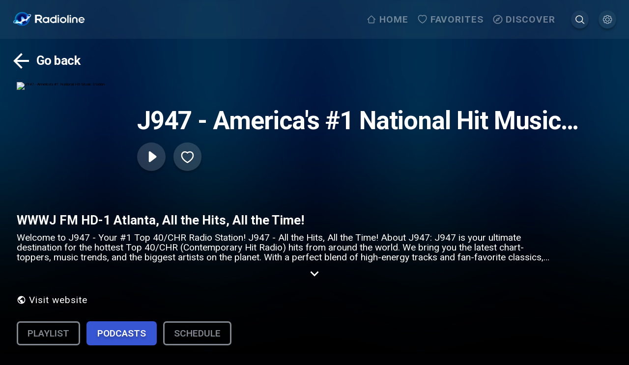

--- FILE ---
content_type: text/css; charset=UTF-8
request_url: https://www.radioline.co/_next/static/css/5678b4cca299ffaf.css
body_size: 1309
content:
.region-countries_header__BEQf0{display:flex;justify-content:space-between;transform:translateY(2.4rem);padding:1.6rem;position:relative;z-index:3}.region-countries_header__BEQf0 h2{font-size:3.2rem;color:#fff}.region-countries_header__BEQf0 .region-countries_buttons__aVmfP{flex-shrink:0;direction:ltr}.region-countries_header__BEQf0 .region-countries_arrow__PRwWz:first-child{margin-right:1.6rem}.region-countries_header__BEQf0 .region-countries_arrow__PRwWz svg{width:4rem;height:4rem}.region-countries_header__BEQf0 .region-countries_arrow__PRwWz.region-countries_arrow_back__2YATV svg{transform:rotate(180deg)}body.arrow-navigation .region-countries_radio_station__8PHvQ:focus{transform:scale(1.1);-o-object-fit:cover;object-fit:cover}.region-countries_radio_list__HRrpv{overflow-x:auto;padding:calc(3.2rem + 4rem) 1.6rem;margin:-4rem -1.6rem;-ms-overflow-style:none;scrollbar-width:none;-webkit-overflow-scrolling:touch;display:flex;flex-wrap:wrap;justify-content:flex-start}.region-countries_radio_list__HRrpv::-webkit-scrollbar{display:none}.region-countries_radio_list__HRrpv .region-countries_radio_station__8PHvQ{transition:all .5s;flex-basis:19.2rem;-o-object-fit:cover;object-fit:cover;cursor:pointer;border-radius:100%;z-index:2;filter:drop-shadow(0 4px 6px rgba(0,0,0,.4));justify-items:center;display:flex;flex:1 1;flex-direction:column;align-items:center}@media(min-width:26.26em){.region-countries_radio_list__HRrpv .region-countries_radio_station__8PHvQ:hover{transform:scale(1.2);filter:drop-shadow(0 0 24px #000000)}}.region-countries_radio_list__HRrpv .region-countries_radio_station__8PHvQ:focus{outline:none}.region-countries_radio_list__HRrpv .region-countries_radio_station__8PHvQ .region-countries_cover__bSghK{border-radius:100%;-o-object-fit:cover;object-fit:cover;-o-object-position:center center;object-position:center center;width:102%;height:102%;box-shadow:inset 0 0 10px 7px hsla(0,0%,100%,.15)}.region-countries_radio_list__HRrpv .region-countries_radio_station__8PHvQ .region-countries_cover__bSghK.region-countries_no_image__617Y7{background:hsla(0,0%,100%,.15)}.region-countries_radio_list__HRrpv .region-countries_radio_station__8PHvQ .region-countries_cover__bSghK.region-countries_no_image__617Y7 svg{width:13.6rem;height:13.6rem;margin:1rem}.region-countries_radio_list__HRrpv .region-countries_radio_station__8PHvQ .region-countries_station_title__IcDTw{color:#fff;font-size:1.6rem;line-height:2.4rem;overflow:hidden;min-width:15rem;text-align:center;margin-top:.8rem}.region-countries_radio_list__HRrpv .region-countries_radio_station__8PHvQ.region-countries_show_station_names__tM8Hp.region-countries_show_station_names__tM8Hp{margin-bottom:3.2rem}.region-countries_row__ALi6U{display:flex}.region-countries_row__ALi6U:after{content:"";flex-grow:0;flex-shrink:0;flex-basis:calc(100vw - 17.2rem - 5rem)}.region-countries_row__ALi6U.region-countries_wrapped__bzIBr{overflow-x:hidden;flex-wrap:wrap;padding-bottom:3rem}.region-countries_row__ALi6U.region-countries_wrapped__bzIBr .region-countries_radio_station__8PHvQ{margin:1.6rem}@media(max-width:20em){.region-countries_row__ALi6U.region-countries_wrapped__bzIBr .region-countries_placeholder_item__MDatT{width:11.2rem;height:11.2rem}.region-countries_row__ALi6U.region-countries_wrapped__bzIBr .region-countries_radio_station__8PHvQ{margin:.8rem}}.region-countries_placeholder_item__MDatT{box-shadow:0 4px 10px 0 rgba(33,33,33,.15);border-radius:100%;width:15.6rem;height:15.6rem;position:relative;overflow:hidden;flex-shrink:0}.region-countries_placeholder_item__MDatT:before{content:"";display:block;position:absolute;left:-150px;top:0;height:100%;width:15.6rem;background:linear-gradient(90deg,transparent 0,hsla(0,0%,91%,.2) 50%,transparent);animation:region-countries_load__Xn3Lk 1s cubic-bezier(.4,0,.2,1) infinite}@keyframes region-countries_load__Xn3Lk{0%{left:-150px}to{left:100%}}.navigation-map_container__7qtCO{padding:1.6rem;margin:0 auto}@media(min-width:80.01em){.navigation-map_container__7qtCO{padding:1.6rem 3.4rem 0}}@media(max-width:51.25em){.navigation-map_container__7qtCO{padding:0 1.6rem}}.navigation-map_inner-container__Hho0v{max-width:192rem;margin:0 auto}.navigation-map_home_stations_wrapper__Xir4o{margin-bottom:.6rem}.navigation-map_home_podcasts_wrapper__hWfsL{margin-bottom:3rem}.navigation-map_country_title__fmq6R{color:#fff;padding-left:1.6rem;margin-bottom:3.2rem;font-size:3.2rem}.navigation-map_countries_wrapper__jESfr .navigation-map_loader_container__3LYRy{display:flex;padding-top:9.2rem;justify-content:center}.navigation-map_countries_wrapper__jESfr .navigation-map_loader_container__3LYRy svg{width:9.2rem;height:9.2rem}
/*# sourceMappingURL=5678b4cca299ffaf.css.map*/

--- FILE ---
content_type: application/javascript; charset=UTF-8
request_url: https://www.radioline.co/_next/static/chunks/pages/navigation-map-bed8ce2b884274dc.js
body_size: 1424
content:
(self.webpackChunk_N_E=self.webpackChunk_N_E||[]).push([[2754],{56260:function(n,r,e){"use strict";e.r(r),e.d(r,{Home:function(){return N},__N_SSG:function(){return j},default:function(){return b}});var i=e(85192),o=e.n(i),a=e(67294),t=e(71014),s=e(91289),_=e(37387),c=e(86010),l=e(36622),u=e.n(l),p=e(25675),d=e.n(p),m=e(23583),g=e(41664),h=e.n(g),v=e(85893),f=function(n){n.regionPermalink;var r=n.countries,e=n.label,i=n.className,o=(0,a.useRef)(null);return(0,v.jsxs)("div",{className:(0,c.Z)(u().wrapper,i),children:[(0,v.jsx)("div",{className:u().header,children:(0,v.jsx)("h2",{children:e})}),(0,v.jsx)("div",{className:u().radio_list,ref:o,children:r.map(function(n,r){var e,i=null===(e=n.permalink)||void 0===e?void 0:e.split("/"),o=i&&i.length>0?i[i.length-1]:null;return o&&(0,v.jsx)(h(),{href:"/navigation-map/".concat(o),passHref:!0,children:(0,v.jsxs)("a",{className:(0,c.Z)(u().radio_station,u().show_station_names),children:[null!=n&&n.logo||null!=n&&n.logo?(0,v.jsx)(d(),{className:u().cover,src:(null==n?void 0:n.logo)||(null==n?void 0:n.logo)||"",width:100,height:100,layout:"fixed",objectFit:"cover",alt:"",unoptimized:!0}):(0,v.jsx)("div",{className:(0,c.Z)(u().cover,u().no_image),children:(0,v.jsx)(m.Z,{})}),(0,v.jsx)("div",{className:u().station_title,children:n.name})]})},"radio-station-".concat(r))})})]})},w=e(11163),x=e(2962),j=!0;function N(n){var r=n.initialData,e=(0,s.q)(),i=(0,w.useRouter)().isFallback;return(0,t.J)("INDEX"),(0,v.jsxs)(v.Fragment,{children:[(0,v.jsx)(x.PB,{titleTemplate:"%s",title:e("seo.navigation-map-index-title"),description:e("seo.navigation-map-index-description"),openGraph:{images:[{url:"https://www.radioline.co/open-graph.png",alt:"Radioline"}]}}),(0,v.jsx)("div",{className:o().container,children:(0,v.jsx)("div",{className:o().countries_wrapper,children:i?(0,v.jsx)("div",{className:o().loader_container,children:(0,v.jsx)(_.Z,{})}):(0,v.jsx)(v.Fragment,{children:r.map(function(n){return(0,v.jsx)(f,{regionPermalink:n.region.permalink,countries:n.countries,label:n.region.name,showNames:!0},"country-region-".concat(n.region.permalink))})})})})]})}var b=N},40712:function(n,r,e){(window.__NEXT_P=window.__NEXT_P||[]).push(["/navigation-map",function(){return e(56260)}])},36622:function(n){n.exports={progressColorPrimaryMuted:"rgba(0,0,0,0)",progressColorFill:"#ffca41",progressColorPrimary:"#ffca41",contentMaxWidth:"192rem",header:"region-countries_header__BEQf0",buttons:"region-countries_buttons__aVmfP",arrow:"region-countries_arrow__PRwWz",arrow_back:"region-countries_arrow_back__2YATV",radio_station:"region-countries_radio_station__8PHvQ",radio_list:"region-countries_radio_list__HRrpv",cover:"region-countries_cover__bSghK",no_image:"region-countries_no_image__617Y7",station_title:"region-countries_station_title__IcDTw",show_station_names:"region-countries_show_station_names__tM8Hp",row:"region-countries_row__ALi6U",wrapped:"region-countries_wrapped__bzIBr",placeholder_item:"region-countries_placeholder_item__MDatT",load:"region-countries_load__Xn3Lk"}},85192:function(n){n.exports={progressColorPrimaryMuted:"rgba(0,0,0,0)",progressColorFill:"#ffca41",progressColorPrimary:"#ffca41",contentMaxWidth:"192rem",container:"navigation-map_container__7qtCO","inner-container":"navigation-map_inner-container__Hho0v",home_stations_wrapper:"navigation-map_home_stations_wrapper__Xir4o",home_podcasts_wrapper:"navigation-map_home_podcasts_wrapper__hWfsL",country_title:"navigation-map_country_title__fmq6R",countries_wrapper:"navigation-map_countries_wrapper__jESfr",loader_container:"navigation-map_loader_container__3LYRy"}}},function(n){n.O(0,[5675,2962,9774,2888,179],function(){return n(n.s=40712)}),_N_E=n.O()}]);
//# sourceMappingURL=navigation-map-bed8ce2b884274dc.js.map